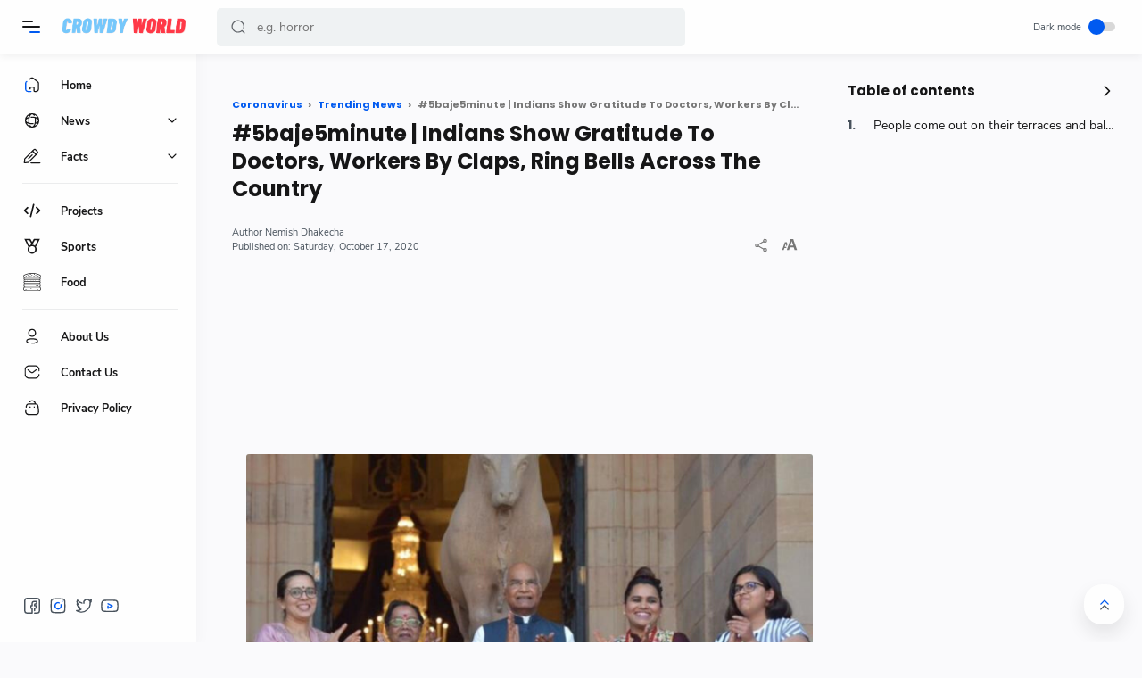

--- FILE ---
content_type: text/html; charset=utf-8
request_url: https://www.google.com/recaptcha/api2/aframe
body_size: 266
content:
<!DOCTYPE HTML><html><head><meta http-equiv="content-type" content="text/html; charset=UTF-8"></head><body><script nonce="Sy1ZRyiuRoxYPs70SqSCeg">/** Anti-fraud and anti-abuse applications only. See google.com/recaptcha */ try{var clients={'sodar':'https://pagead2.googlesyndication.com/pagead/sodar?'};window.addEventListener("message",function(a){try{if(a.source===window.parent){var b=JSON.parse(a.data);var c=clients[b['id']];if(c){var d=document.createElement('img');d.src=c+b['params']+'&rc='+(localStorage.getItem("rc::a")?sessionStorage.getItem("rc::b"):"");window.document.body.appendChild(d);sessionStorage.setItem("rc::e",parseInt(sessionStorage.getItem("rc::e")||0)+1);localStorage.setItem("rc::h",'1768864766696');}}}catch(b){}});window.parent.postMessage("_grecaptcha_ready", "*");}catch(b){}</script></body></html>

--- FILE ---
content_type: text/javascript; charset=UTF-8
request_url: https://www.crowdyworld.com/feeds/posts/summary/-/Coronavirus?alt=json-in-script&orderby=updated&start-index=3&max-results=6&callback=showRelatedPost
body_size: 4807
content:
// API callback
showRelatedPost({"version":"1.0","encoding":"UTF-8","feed":{"xmlns":"http://www.w3.org/2005/Atom","xmlns$openSearch":"http://a9.com/-/spec/opensearchrss/1.0/","xmlns$blogger":"http://schemas.google.com/blogger/2008","xmlns$georss":"http://www.georss.org/georss","xmlns$gd":"http://schemas.google.com/g/2005","xmlns$thr":"http://purl.org/syndication/thread/1.0","id":{"$t":"tag:blogger.com,1999:blog-4312216451764680773"},"updated":{"$t":"2025-07-12T04:15:34.031+05:30"},"category":[{"term":"ENIGMATICFACTS"},{"term":"Games"},{"term":"Trending News"},{"term":"SCIENCEANDTECHNOLOGY"},{"term":"Sports"},{"term":"BOLLYWOOD NEWS"},{"term":"CRICKET"},{"term":"YOUTUBE NEWS"},{"term":"Health"},{"term":"IPL 2022"},{"term":"Automobile"},{"term":"MYSTERIOUS"},{"term":"Astrology"},{"term":"Food \u0026 Drinks"},{"term":"Food"},{"term":"Lifestyle"},{"term":"NATURE"},{"term":"Travel"},{"term":"Space"},{"term":"Bhuvan Bam"},{"term":"Coronavirus"},{"term":"Mobiles"},{"term":"SPEAKING"},{"term":"History"},{"term":"Download"},{"term":"Dream11 Prediction"},{"term":"Knowledge"},{"term":"WhatsApp"},{"term":"Smartphone"},{"term":"BUSINESS"},{"term":"Gadgets"},{"term":"News"},{"term":"Application"},{"term":"Devotional"},{"term":"POPULARFACTS"},{"term":"Carryminati"},{"term":"Entertainment"},{"term":"Instagram"},{"term":"Project"},{"term":"iPhone"},{"term":"Ashish Chanchlani"},{"term":"Football"},{"term":"Jio"},{"term":"Narendra Modi"},{"term":"PUBG"},{"term":"SCIENCEANDTECHNOLOG"},{"term":"TikTok"},{"term":"Education"},{"term":"KGF 2"},{"term":"MS Dhoni"},{"term":"Smartwatch"},{"term":"Airports"},{"term":"Airtel"},{"term":"Alia Bhatt"},{"term":"Blog"},{"term":"CUE CARD"},{"term":"Earn Money"},{"term":"Fashion"},{"term":"Ferrari"},{"term":"ICC t20 World Cup"},{"term":"IELTS"},{"term":"IPL 2020"},{"term":"Jagannath Temple Puri"},{"term":"Ranbir Kapoor"},{"term":"Royal"},{"term":"Sachin Tendulkar"},{"term":"Social Media"},{"term":"Tips \u0026 Tricks"},{"term":"Vodafone"},{"term":"Afghanistan"},{"term":"Akshay Kumar"},{"term":"Amit Bhadana"},{"term":"Animal"},{"term":"Army"},{"term":"Beauty"},{"term":"Beverages"},{"term":"Bhool Bhulaiya 2"},{"term":"Bigg Boss 13"},{"term":"Bike"},{"term":"Biography"},{"term":"Birds"},{"term":"CSS"},{"term":"Canada"},{"term":"Car"},{"term":"DUBAI"},{"term":"Dream"},{"term":"Entertaintment"},{"term":"Finance"},{"term":"Gaming"},{"term":"HTML"},{"term":"Hindustani Bhau"},{"term":"Hockey"},{"term":"Hyundai Creta"},{"term":"IPL 2021"},{"term":"IRCC"},{"term":"Lamborghini"},{"term":"Mirror"},{"term":"Mithali Raj"},{"term":"Mobile"},{"term":"Oppo"},{"term":"Popular"},{"term":"Porsche"},{"term":"Rolls-Royce"},{"term":"Self inspiration"},{"term":"Shahrukh Khan"},{"term":"Shiv Thakare and Nimrit kaur"},{"term":"Social"},{"term":"Stranger Things 4"},{"term":"Summer activities"},{"term":"Sunday"},{"term":"Technology"},{"term":"Tips"},{"term":"Tokyo Olympics"},{"term":"Toronto"},{"term":"Traditional"},{"term":"Twitter"},{"term":"Valentine's Day"},{"term":"Virat Kohli"},{"term":"Wealth"},{"term":"WhatsApp Quotes"},{"term":"Woman's Day"},{"term":"fruits"},{"term":"spiritual"}],"title":{"type":"text","$t":"Crowdy World"},"subtitle":{"type":"html","$t":"Hey there !\nBoost Your knowledge with our daily dose of unbelievable facts like mysterious fact, nature facts, horror facts, enigmatic facts, food fact.\nI also uploaded blogs regarding to Bollywood Trends, Fashion, Sports \u0026amp; Youtube Tips, Tricks \u0026amp; Trend."},"link":[{"rel":"http://schemas.google.com/g/2005#feed","type":"application/atom+xml","href":"https:\/\/www.crowdyworld.com\/feeds\/posts\/summary"},{"rel":"self","type":"application/atom+xml","href":"https:\/\/www.blogger.com\/feeds\/4312216451764680773\/posts\/summary\/-\/Coronavirus?alt=json-in-script\u0026start-index=3\u0026max-results=6\u0026orderby=updated"},{"rel":"alternate","type":"text/html","href":"https:\/\/www.crowdyworld.com\/search\/label\/Coronavirus"},{"rel":"hub","href":"http://pubsubhubbub.appspot.com/"},{"rel":"previous","type":"application/atom+xml","href":"https:\/\/www.blogger.com\/feeds\/4312216451764680773\/posts\/summary\/-\/Coronavirus\/-\/Coronavirus?alt=json-in-script\u0026start-index=1\u0026max-results=6\u0026orderby=updated"},{"rel":"next","type":"application/atom+xml","href":"https:\/\/www.blogger.com\/feeds\/4312216451764680773\/posts\/summary\/-\/Coronavirus\/-\/Coronavirus?alt=json-in-script\u0026start-index=9\u0026max-results=6\u0026orderby=updated"}],"author":[{"name":{"$t":"Nemish Dhakecha"},"uri":{"$t":"http:\/\/www.blogger.com\/profile\/04004601983707005163"},"email":{"$t":"noreply@blogger.com"},"gd$image":{"rel":"http://schemas.google.com/g/2005#thumbnail","width":"32","height":"32","src":"\/\/blogger.googleusercontent.com\/img\/b\/R29vZ2xl\/AVvXsEiuuzDA5HuHs_YIjq2sfhny5vQaSlB_jxaf-Cmb12ZWF9b0rn_U8UpD90Hd4oxcTeg2twu2PuWhx53EvYRhSp3Vv75VJE26zm7FzAE1LqTBH3dLBL5GoVTLeQaL-Uy5Fhw\/s220\/20200201_120129_0000.png"}}],"generator":{"version":"7.00","uri":"http://www.blogger.com","$t":"Blogger"},"openSearch$totalResults":{"$t":"15"},"openSearch$startIndex":{"$t":"3"},"openSearch$itemsPerPage":{"$t":"6"},"entry":[{"id":{"$t":"tag:blogger.com,1999:blog-4312216451764680773.post-3186572149354628141"},"published":{"$t":"2020-03-25T19:42:00.004+05:30"},"updated":{"$t":"2020-10-17T09:58:43.811+05:30"},"category":[{"scheme":"http://www.blogger.com/atom/ns#","term":"Coronavirus"},{"scheme":"http://www.blogger.com/atom/ns#","term":"SCIENCEANDTECHNOLOGY"}],"title":{"type":"text","$t":"COVID-19 Tracker | Total Coronavirus Cases, Deaths in India"},"summary":{"type":"text","$t":"\n\n\n\n\n\nGlobal cases at 372,000, India records 640+ infections, 11 deaths; WHO says $70mn raised in 10 days from COVID-19 Solidarity Response Fund.\n\n\nThe coronavirus (COVID-19) pandemic has spread across 190 countries infecting 4.2 lakh people and killing 16,500 so far. In India, as many as 562 COVID-19 cases are reported thus far. Of these, 37 have recovered and 10 have died. On March 24, Prime "},"link":[{"rel":"replies","type":"application/atom+xml","href":"https:\/\/www.crowdyworld.com\/feeds\/3186572149354628141\/comments\/default","title":"Post Comments"},{"rel":"replies","type":"text/html","href":"https:\/\/www.crowdyworld.com\/2020\/03\/covid-19-tracker-total-coronavirus-cases-deaths-in-india.html#comment-form","title":"0 Comments"},{"rel":"edit","type":"application/atom+xml","href":"https:\/\/www.blogger.com\/feeds\/4312216451764680773\/posts\/default\/3186572149354628141"},{"rel":"self","type":"application/atom+xml","href":"https:\/\/www.blogger.com\/feeds\/4312216451764680773\/posts\/default\/3186572149354628141"},{"rel":"alternate","type":"text/html","href":"https:\/\/www.crowdyworld.com\/2020\/03\/covid-19-tracker-total-coronavirus-cases-deaths-in-india.html","title":"COVID-19 Tracker | Total Coronavirus Cases, Deaths in India"}],"author":[{"name":{"$t":"Nemish Dhakecha"},"uri":{"$t":"http:\/\/www.blogger.com\/profile\/04004601983707005163"},"email":{"$t":"noreply@blogger.com"},"gd$image":{"rel":"http://schemas.google.com/g/2005#thumbnail","width":"32","height":"32","src":"\/\/blogger.googleusercontent.com\/img\/b\/R29vZ2xl\/AVvXsEiuuzDA5HuHs_YIjq2sfhny5vQaSlB_jxaf-Cmb12ZWF9b0rn_U8UpD90Hd4oxcTeg2twu2PuWhx53EvYRhSp3Vv75VJE26zm7FzAE1LqTBH3dLBL5GoVTLeQaL-Uy5Fhw\/s220\/20200201_120129_0000.png"}}],"media$thumbnail":{"xmlns$media":"http://search.yahoo.com/mrss/","url":"https:\/\/blogger.googleusercontent.com\/img\/b\/R29vZ2xl\/AVvXsEiMgjpgnII0n_5WwhhrG9HNQkBj0QiyTekokPXLbvnTfr7Ep6512zukd4A9dsSS0Tm0gHFG0E2-ydKFOpxVn94DFcAVgSoqTLDDqTDKGHSwLT4CUALcKISideS6h6IWQJ_Qc1V1ko0NXjxl\/s72-c\/Why+Chewing+Gum+Is+Banned+In+Singapore_+%25282%2529.webp","height":"72","width":"72"},"thr$total":{"$t":"0"}},{"id":{"$t":"tag:blogger.com,1999:blog-4312216451764680773.post-1821138064157723619"},"published":{"$t":"2020-03-19T21:11:00.001+05:30"},"updated":{"$t":"2020-10-17T09:58:36.143+05:30"},"category":[{"scheme":"http://www.blogger.com/atom/ns#","term":"Coronavirus"},{"scheme":"http://www.blogger.com/atom/ns#","term":"Narendra Modi"},{"scheme":"http://www.blogger.com/atom/ns#","term":"Trending News"}],"title":{"type":"text","$t":"PM Narendra Modi Address To Nation On Coronavirus"},"summary":{"type":"text","$t":"\n\n\n\n\n\n\n\nPM Narendra Modi appealed for a Public Curfew on March 22.\n\nPM Narendra Modi addressed the countrymen today on the efforts being made to fight the coronavirus. Appealing to the people to be vigilant, they have demanded a Janata curfew. The PM has appealed for a public curfew on Sunday, March 22 from 7 am to 9 pm.\n\n\n\nThe country is going through a difficult period due to Coronavirus. Prime"},"link":[{"rel":"replies","type":"application/atom+xml","href":"https:\/\/www.crowdyworld.com\/feeds\/1821138064157723619\/comments\/default","title":"Post Comments"},{"rel":"replies","type":"text/html","href":"https:\/\/www.crowdyworld.com\/2020\/03\/pm-narendra-modi-address-to-nation-on-coronavirus.html#comment-form","title":"0 Comments"},{"rel":"edit","type":"application/atom+xml","href":"https:\/\/www.blogger.com\/feeds\/4312216451764680773\/posts\/default\/1821138064157723619"},{"rel":"self","type":"application/atom+xml","href":"https:\/\/www.blogger.com\/feeds\/4312216451764680773\/posts\/default\/1821138064157723619"},{"rel":"alternate","type":"text/html","href":"https:\/\/www.crowdyworld.com\/2020\/03\/pm-narendra-modi-address-to-nation-on-coronavirus.html","title":"PM Narendra Modi Address To Nation On Coronavirus"}],"author":[{"name":{"$t":"Nemish Dhakecha"},"uri":{"$t":"http:\/\/www.blogger.com\/profile\/04004601983707005163"},"email":{"$t":"noreply@blogger.com"},"gd$image":{"rel":"http://schemas.google.com/g/2005#thumbnail","width":"32","height":"32","src":"\/\/blogger.googleusercontent.com\/img\/b\/R29vZ2xl\/AVvXsEiuuzDA5HuHs_YIjq2sfhny5vQaSlB_jxaf-Cmb12ZWF9b0rn_U8UpD90Hd4oxcTeg2twu2PuWhx53EvYRhSp3Vv75VJE26zm7FzAE1LqTBH3dLBL5GoVTLeQaL-Uy5Fhw\/s220\/20200201_120129_0000.png"}}],"media$thumbnail":{"xmlns$media":"http://search.yahoo.com/mrss/","url":"https:\/\/blogger.googleusercontent.com\/img\/b\/R29vZ2xl\/AVvXsEjRz1j4glUVz8ssGEB5Ap51Hb56Nh88g5hzbRvPiTaXRKwuCbg89-GqhM2K9vzJAiS0hWnLcqYCssVretzPJfR-6m3qx4uunAnXrtJSwYTkeVucVX2kEy_mYbDpOxFdma05HWdrIE46Basy\/s72-c\/crowdyworld.com+%25282%2529.webp","height":"72","width":"72"},"thr$total":{"$t":"0"}},{"id":{"$t":"tag:blogger.com,1999:blog-4312216451764680773.post-2308369247274866443"},"published":{"$t":"2020-03-16T21:39:00.002+05:30"},"updated":{"$t":"2020-10-17T09:58:35.231+05:30"},"category":[{"scheme":"http://www.blogger.com/atom/ns#","term":"Coronavirus"},{"scheme":"http://www.blogger.com/atom/ns#","term":"Trending News"}],"title":{"type":"text","$t":"Important Decision of The Central Government will be Closed Across The Country with All These Facilities"},"summary":{"type":"text","$t":"\n\n\n\n\n\n\n\nThe Central Government is constantly trying to curb the growing case of coronavirus in the country.\u0026nbsp;\n\nThe Ministry of Health on Monday issued necessary instructions regarding the attachment to the deadly virus. \"All schools, swimming pools, malls, etc. in the country should be closed by March 31,\" Love Agarwal, joint secretary of the health ministry, said. Employees are allowed to "},"link":[{"rel":"replies","type":"application/atom+xml","href":"https:\/\/www.crowdyworld.com\/feeds\/2308369247274866443\/comments\/default","title":"Post Comments"},{"rel":"replies","type":"text/html","href":"https:\/\/www.crowdyworld.com\/2020\/03\/important-decision-of-central-government-will-be-closed-across-the-country-with-all-these-facilities.html#comment-form","title":"0 Comments"},{"rel":"edit","type":"application/atom+xml","href":"https:\/\/www.blogger.com\/feeds\/4312216451764680773\/posts\/default\/2308369247274866443"},{"rel":"self","type":"application/atom+xml","href":"https:\/\/www.blogger.com\/feeds\/4312216451764680773\/posts\/default\/2308369247274866443"},{"rel":"alternate","type":"text/html","href":"https:\/\/www.crowdyworld.com\/2020\/03\/important-decision-of-central-government-will-be-closed-across-the-country-with-all-these-facilities.html","title":"Important Decision of The Central Government will be Closed Across The Country with All These Facilities"}],"author":[{"name":{"$t":"Nemish Dhakecha"},"uri":{"$t":"http:\/\/www.blogger.com\/profile\/04004601983707005163"},"email":{"$t":"noreply@blogger.com"},"gd$image":{"rel":"http://schemas.google.com/g/2005#thumbnail","width":"32","height":"32","src":"\/\/blogger.googleusercontent.com\/img\/b\/R29vZ2xl\/AVvXsEiuuzDA5HuHs_YIjq2sfhny5vQaSlB_jxaf-Cmb12ZWF9b0rn_U8UpD90Hd4oxcTeg2twu2PuWhx53EvYRhSp3Vv75VJE26zm7FzAE1LqTBH3dLBL5GoVTLeQaL-Uy5Fhw\/s220\/20200201_120129_0000.png"}}],"media$thumbnail":{"xmlns$media":"http://search.yahoo.com/mrss/","url":"https:\/\/blogger.googleusercontent.com\/img\/b\/R29vZ2xl\/AVvXsEjmLZncOx8WT2l0VDZSuDefJVjEqZbDTYPUo8KkCI6G7g4JkURs6HyT7NhQ8tRn_tQnOwimmxNMAzBYWI9Sh3y8gzHly7UMMAEGnAxaq5UXiEeulkd0kEkqyv4JQQ0L8mr9KJsNVq3u1YE-\/s72-c\/coronavirus+%25281%2529.webp","height":"72","width":"72"},"thr$total":{"$t":"0"}},{"id":{"$t":"tag:blogger.com,1999:blog-4312216451764680773.post-8441836934106348144"},"published":{"$t":"2020-01-31T21:25:00.002+05:30"},"updated":{"$t":"2020-10-17T09:58:26.137+05:30"},"category":[{"scheme":"http://www.blogger.com/atom/ns#","term":"Coronavirus"},{"scheme":"http://www.blogger.com/atom/ns#","term":"Trending News"}],"title":{"type":"text","$t":"W.H.O. Announced Global Health Emergency as Coronavirus | Coronavirus Symptoms, Causes, Treatment"},"summary":{"type":"text","$t":"\n\n\n\n\nCoronavirus Has Been Declared\u0026nbsp; A Global Emergency By The World Health Organisation (WHO).\n\nA coronavirus is a kind of common virus that causes an infection in your nose, sinuses, or upper throat. Most coronaviruses are not dangerous.\n\nChinese health authorities said there were 7,711 confirmed cases in the country as of 29 January. Infections have also spread to at least 15 other "},"link":[{"rel":"replies","type":"application/atom+xml","href":"https:\/\/www.crowdyworld.com\/feeds\/8441836934106348144\/comments\/default","title":"Post Comments"},{"rel":"replies","type":"text/html","href":"https:\/\/www.crowdyworld.com\/2020\/01\/who-announced-global-health-emergency-as-coronavirus-all-about-coronavirus-symptoms-causes-treatment.html#comment-form","title":"0 Comments"},{"rel":"edit","type":"application/atom+xml","href":"https:\/\/www.blogger.com\/feeds\/4312216451764680773\/posts\/default\/8441836934106348144"},{"rel":"self","type":"application/atom+xml","href":"https:\/\/www.blogger.com\/feeds\/4312216451764680773\/posts\/default\/8441836934106348144"},{"rel":"alternate","type":"text/html","href":"https:\/\/www.crowdyworld.com\/2020\/01\/who-announced-global-health-emergency-as-coronavirus-all-about-coronavirus-symptoms-causes-treatment.html","title":"W.H.O. Announced Global Health Emergency as Coronavirus | Coronavirus Symptoms, Causes, Treatment"}],"author":[{"name":{"$t":"Nemish Dhakecha"},"uri":{"$t":"http:\/\/www.blogger.com\/profile\/04004601983707005163"},"email":{"$t":"noreply@blogger.com"},"gd$image":{"rel":"http://schemas.google.com/g/2005#thumbnail","width":"32","height":"32","src":"\/\/blogger.googleusercontent.com\/img\/b\/R29vZ2xl\/AVvXsEiuuzDA5HuHs_YIjq2sfhny5vQaSlB_jxaf-Cmb12ZWF9b0rn_U8UpD90Hd4oxcTeg2twu2PuWhx53EvYRhSp3Vv75VJE26zm7FzAE1LqTBH3dLBL5GoVTLeQaL-Uy5Fhw\/s220\/20200201_120129_0000.png"}}],"media$thumbnail":{"xmlns$media":"http://search.yahoo.com/mrss/","url":"https:\/\/blogger.googleusercontent.com\/img\/b\/R29vZ2xl\/AVvXsEiQ3VlH-nIRJaG9ipVq_3UxmkF8WVEPjX6V2morXWit3M-zL7CQBeGCxosMhGQnMcXrEVTV1A8MYE3xMtp2Bkp7ppn02RBg9MPna63Cj_4v9WPutzq2AKEdMz3VhajeSc3Oo3rMV_gvbWFG\/s72-c\/BeFunky-collage+%252813%2529.jpg","height":"72","width":"72"},"thr$total":{"$t":"0"}},{"id":{"$t":"tag:blogger.com,1999:blog-4312216451764680773.post-6979553140992648232"},"published":{"$t":"2020-03-28T21:26:00.001+05:30"},"updated":{"$t":"2020-10-17T09:58:14.535+05:30"},"category":[{"scheme":"http://www.blogger.com/atom/ns#","term":"Coronavirus"},{"scheme":"http://www.blogger.com/atom/ns#","term":"SCIENCEANDTECHNOLOGY"}],"title":{"type":"text","$t":"Can Infrared Thermometer Track The Spread Of The Coronavirus?"},"summary":{"type":"text","$t":"\n\n\n\nThe sudden surge in numbers of novel coronavirus (COVID-19) cases has caused the nations across the globe to take steps to stop the spread.\n\nEver since the outbreak of the deadly disease, there has been a need to routinely check temperatures. The temperature in such cases is not checked using a mercury thermometer. To do this, offices, airports, malls and hotels are using forehead "},"link":[{"rel":"replies","type":"application/atom+xml","href":"https:\/\/www.crowdyworld.com\/feeds\/6979553140992648232\/comments\/default","title":"Post Comments"},{"rel":"replies","type":"text/html","href":"https:\/\/www.crowdyworld.com\/2020\/03\/can-infrared-thermometer-track-spread-of-the-coronavirus.html#comment-form","title":"0 Comments"},{"rel":"edit","type":"application/atom+xml","href":"https:\/\/www.blogger.com\/feeds\/4312216451764680773\/posts\/default\/6979553140992648232"},{"rel":"self","type":"application/atom+xml","href":"https:\/\/www.blogger.com\/feeds\/4312216451764680773\/posts\/default\/6979553140992648232"},{"rel":"alternate","type":"text/html","href":"https:\/\/www.crowdyworld.com\/2020\/03\/can-infrared-thermometer-track-spread-of-the-coronavirus.html","title":"Can Infrared Thermometer Track The Spread Of The Coronavirus?"}],"author":[{"name":{"$t":"Nemish Dhakecha"},"uri":{"$t":"http:\/\/www.blogger.com\/profile\/04004601983707005163"},"email":{"$t":"noreply@blogger.com"},"gd$image":{"rel":"http://schemas.google.com/g/2005#thumbnail","width":"32","height":"32","src":"\/\/blogger.googleusercontent.com\/img\/b\/R29vZ2xl\/AVvXsEiuuzDA5HuHs_YIjq2sfhny5vQaSlB_jxaf-Cmb12ZWF9b0rn_U8UpD90Hd4oxcTeg2twu2PuWhx53EvYRhSp3Vv75VJE26zm7FzAE1LqTBH3dLBL5GoVTLeQaL-Uy5Fhw\/s220\/20200201_120129_0000.png"}}],"media$thumbnail":{"xmlns$media":"http://search.yahoo.com/mrss/","url":"https:\/\/blogger.googleusercontent.com\/img\/b\/R29vZ2xl\/AVvXsEjsx2Iqyb7msWr8hLBaajGB8Y0ExP3e6Za6CLDcw9EYFqZaXgwjTbdle0Y0mMteqh2d9kg3Lb7LmpE8EPq7eY1xCQxxoTYnOyR0M6AFDj-Vo_bbrpP1t7qbhHrzXjaagqkUo937fH3iNiRj\/s72-c\/infrared+thermometer.webp","height":"72","width":"72"},"thr$total":{"$t":"0"}},{"id":{"$t":"tag:blogger.com,1999:blog-4312216451764680773.post-1217792945163285070"},"published":{"$t":"2020-04-06T21:06:00.000+05:30"},"updated":{"$t":"2020-10-17T09:58:11.098+05:30"},"category":[{"scheme":"http://www.blogger.com/atom/ns#","term":"Coronavirus"},{"scheme":"http://www.blogger.com/atom/ns#","term":"Trending News"}],"title":{"type":"text","$t":"Is India Entering Stage 3 Of Covid-19 Outbreak?"},"summary":{"type":"text","$t":"\n\n\n\nWith some 4000 positive cases within a population of 1.3 billion, the burning question within the minds of the many is whether or not India is under-reporting. Until a few days ago, there have been strict, conservative criteria for COVID 19 testing.\n\nOnly people with travel history within the last 14 days with symptoms implicational coronavirus and people who have come in contact with "},"link":[{"rel":"replies","type":"application/atom+xml","href":"https:\/\/www.crowdyworld.com\/feeds\/1217792945163285070\/comments\/default","title":"Post Comments"},{"rel":"replies","type":"text/html","href":"https:\/\/www.crowdyworld.com\/2020\/04\/is-india-entering-stage-3-of-covid-19.html#comment-form","title":"0 Comments"},{"rel":"edit","type":"application/atom+xml","href":"https:\/\/www.blogger.com\/feeds\/4312216451764680773\/posts\/default\/1217792945163285070"},{"rel":"self","type":"application/atom+xml","href":"https:\/\/www.blogger.com\/feeds\/4312216451764680773\/posts\/default\/1217792945163285070"},{"rel":"alternate","type":"text/html","href":"https:\/\/www.crowdyworld.com\/2020\/04\/is-india-entering-stage-3-of-covid-19.html","title":"Is India Entering Stage 3 Of Covid-19 Outbreak?"}],"author":[{"name":{"$t":"Nemish Dhakecha"},"uri":{"$t":"http:\/\/www.blogger.com\/profile\/04004601983707005163"},"email":{"$t":"noreply@blogger.com"},"gd$image":{"rel":"http://schemas.google.com/g/2005#thumbnail","width":"32","height":"32","src":"\/\/blogger.googleusercontent.com\/img\/b\/R29vZ2xl\/AVvXsEiuuzDA5HuHs_YIjq2sfhny5vQaSlB_jxaf-Cmb12ZWF9b0rn_U8UpD90Hd4oxcTeg2twu2PuWhx53EvYRhSp3Vv75VJE26zm7FzAE1LqTBH3dLBL5GoVTLeQaL-Uy5Fhw\/s220\/20200201_120129_0000.png"}}],"media$thumbnail":{"xmlns$media":"http://search.yahoo.com/mrss/","url":"https:\/\/blogger.googleusercontent.com\/img\/b\/R29vZ2xl\/AVvXsEg9UG1u0KlcUc_nNPPxchieXViKbqwkuDr17Z1tSgD_ZiHhx8h2ahHSLwF7ZqUuA7Ec4WTqzEAeqBdQN4VLFQf3QxvxrDHzy_WIPS8dIkKe4xvxkYq5FPZj0m2-QsSraEU5TR5M3dSTcjs8\/s72-c\/BeFunky-collage.webp","height":"72","width":"72"},"thr$total":{"$t":"0"}}]}});

--- FILE ---
content_type: text/javascript; charset=UTF-8
request_url: https://www.crowdyworld.com/feeds/posts/summary/-/Coronavirus?alt=json-in-script&orderby=updated&max-results=0&callback=randomRelatedIndex
body_size: 1711
content:
// API callback
randomRelatedIndex({"version":"1.0","encoding":"UTF-8","feed":{"xmlns":"http://www.w3.org/2005/Atom","xmlns$openSearch":"http://a9.com/-/spec/opensearchrss/1.0/","xmlns$blogger":"http://schemas.google.com/blogger/2008","xmlns$georss":"http://www.georss.org/georss","xmlns$gd":"http://schemas.google.com/g/2005","xmlns$thr":"http://purl.org/syndication/thread/1.0","id":{"$t":"tag:blogger.com,1999:blog-4312216451764680773"},"updated":{"$t":"2025-07-12T04:15:34.031+05:30"},"category":[{"term":"ENIGMATICFACTS"},{"term":"Games"},{"term":"Trending News"},{"term":"SCIENCEANDTECHNOLOGY"},{"term":"Sports"},{"term":"BOLLYWOOD NEWS"},{"term":"CRICKET"},{"term":"YOUTUBE NEWS"},{"term":"Health"},{"term":"IPL 2022"},{"term":"Automobile"},{"term":"MYSTERIOUS"},{"term":"Astrology"},{"term":"Food \u0026 Drinks"},{"term":"Food"},{"term":"Lifestyle"},{"term":"NATURE"},{"term":"Travel"},{"term":"Space"},{"term":"Bhuvan Bam"},{"term":"Coronavirus"},{"term":"Mobiles"},{"term":"SPEAKING"},{"term":"History"},{"term":"Download"},{"term":"Dream11 Prediction"},{"term":"Knowledge"},{"term":"WhatsApp"},{"term":"Smartphone"},{"term":"BUSINESS"},{"term":"Gadgets"},{"term":"News"},{"term":"Application"},{"term":"Devotional"},{"term":"POPULARFACTS"},{"term":"Carryminati"},{"term":"Entertainment"},{"term":"Instagram"},{"term":"Project"},{"term":"iPhone"},{"term":"Ashish Chanchlani"},{"term":"Football"},{"term":"Jio"},{"term":"Narendra Modi"},{"term":"PUBG"},{"term":"SCIENCEANDTECHNOLOG"},{"term":"TikTok"},{"term":"Education"},{"term":"KGF 2"},{"term":"MS Dhoni"},{"term":"Smartwatch"},{"term":"Airports"},{"term":"Airtel"},{"term":"Alia Bhatt"},{"term":"Blog"},{"term":"CUE CARD"},{"term":"Earn Money"},{"term":"Fashion"},{"term":"Ferrari"},{"term":"ICC t20 World Cup"},{"term":"IELTS"},{"term":"IPL 2020"},{"term":"Jagannath Temple Puri"},{"term":"Ranbir Kapoor"},{"term":"Royal"},{"term":"Sachin Tendulkar"},{"term":"Social Media"},{"term":"Tips \u0026 Tricks"},{"term":"Vodafone"},{"term":"Afghanistan"},{"term":"Akshay Kumar"},{"term":"Amit Bhadana"},{"term":"Animal"},{"term":"Army"},{"term":"Beauty"},{"term":"Beverages"},{"term":"Bhool Bhulaiya 2"},{"term":"Bigg Boss 13"},{"term":"Bike"},{"term":"Biography"},{"term":"Birds"},{"term":"CSS"},{"term":"Canada"},{"term":"Car"},{"term":"DUBAI"},{"term":"Dream"},{"term":"Entertaintment"},{"term":"Finance"},{"term":"Gaming"},{"term":"HTML"},{"term":"Hindustani Bhau"},{"term":"Hockey"},{"term":"Hyundai Creta"},{"term":"IPL 2021"},{"term":"IRCC"},{"term":"Lamborghini"},{"term":"Mirror"},{"term":"Mithali Raj"},{"term":"Mobile"},{"term":"Oppo"},{"term":"Popular"},{"term":"Porsche"},{"term":"Rolls-Royce"},{"term":"Self inspiration"},{"term":"Shahrukh Khan"},{"term":"Shiv Thakare and Nimrit kaur"},{"term":"Social"},{"term":"Stranger Things 4"},{"term":"Summer activities"},{"term":"Sunday"},{"term":"Technology"},{"term":"Tips"},{"term":"Tokyo Olympics"},{"term":"Toronto"},{"term":"Traditional"},{"term":"Twitter"},{"term":"Valentine's Day"},{"term":"Virat Kohli"},{"term":"Wealth"},{"term":"WhatsApp Quotes"},{"term":"Woman's Day"},{"term":"fruits"},{"term":"spiritual"}],"title":{"type":"text","$t":"Crowdy World"},"subtitle":{"type":"html","$t":"Hey there !\nBoost Your knowledge with our daily dose of unbelievable facts like mysterious fact, nature facts, horror facts, enigmatic facts, food fact.\nI also uploaded blogs regarding to Bollywood Trends, Fashion, Sports \u0026amp; Youtube Tips, Tricks \u0026amp; Trend."},"link":[{"rel":"http://schemas.google.com/g/2005#feed","type":"application/atom+xml","href":"https:\/\/www.crowdyworld.com\/feeds\/posts\/summary"},{"rel":"self","type":"application/atom+xml","href":"https:\/\/www.blogger.com\/feeds\/4312216451764680773\/posts\/summary\/-\/Coronavirus?alt=json-in-script\u0026max-results=0\u0026orderby=updated"},{"rel":"alternate","type":"text/html","href":"https:\/\/www.crowdyworld.com\/search\/label\/Coronavirus"},{"rel":"hub","href":"http://pubsubhubbub.appspot.com/"}],"author":[{"name":{"$t":"Nemish Dhakecha"},"uri":{"$t":"http:\/\/www.blogger.com\/profile\/04004601983707005163"},"email":{"$t":"noreply@blogger.com"},"gd$image":{"rel":"http://schemas.google.com/g/2005#thumbnail","width":"32","height":"32","src":"\/\/blogger.googleusercontent.com\/img\/b\/R29vZ2xl\/AVvXsEiuuzDA5HuHs_YIjq2sfhny5vQaSlB_jxaf-Cmb12ZWF9b0rn_U8UpD90Hd4oxcTeg2twu2PuWhx53EvYRhSp3Vv75VJE26zm7FzAE1LqTBH3dLBL5GoVTLeQaL-Uy5Fhw\/s220\/20200201_120129_0000.png"}}],"generator":{"version":"7.00","uri":"http://www.blogger.com","$t":"Blogger"},"openSearch$totalResults":{"$t":"15"},"openSearch$startIndex":{"$t":"1"},"openSearch$itemsPerPage":{"$t":"0"}}});